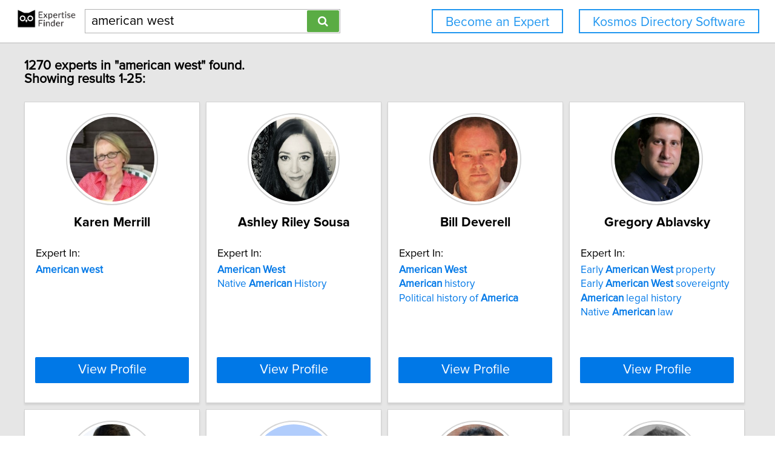

--- FILE ---
content_type: text/html; charset=utf-8
request_url: https://network.expertisefinder.com/search-experts?query=american+west
body_size: 8641
content:

<!DOCTYPE html>
<html lang="en">
<head profile="http://www.w3.org/2005/10/profile">
<link rel="shortcut icon" href="/static/img/expertisefinder.ico"/>
<!--[if IE]>
<meta http-equiv="X-UA-Compatible" content="IE=edge,chrome=1"/>
<![endif]-->
<meta http-equiv="Content-Type" content="text/html; charset=utf-8"/>
<meta name="author" content="Expertise Finder"/>
<meta name="copyright" content="Copyright Expertise Finder"/>

<title>1270 Experts In "american west" &bull; Expertise Finder Network</title>



<meta name="robots" content="INDEX, FOLLOW, NOARCHIVE, NOODP, NOYDIR"/>

<meta name="description" content="Search 30,000 expert sources with subject matter expertise in seconds. Built by and for a journalist. NY Times journalists to freelancers trust our network."/>


<script src="//ajax.googleapis.com/ajax/libs/jquery/2.1.1/jquery.min.js"></script>

<script src="//cdnjs.cloudflare.com/ajax/libs/underscore.js/1.7.0/underscore-min.js"></script>
<script src="/static/js/typeahead.bundle.min.js"></script>
<script src="/static/js/jquery.mark.min.js" charset="UTF-8"></script>
<link rel="stylesheet" href="/static/css/pure-min.css">
<!--[if lte IE 8]>
<link rel="stylesheet" href="/static/css/grids-responsive-old-ie-min.css">
<![endif]-->
<!--[if gt IE 8]><!-->
<link rel="stylesheet" href="/static/css/grids-responsive-min.css">
<!--<![endif]-->
<link href="//maxcdn.bootstrapcdn.com/font-awesome/4.2.0/css/font-awesome.min.css" rel="stylesheet">
<meta name="viewport" content="width=device-width, initial-scale=1">
<style type="text/css">
@charset "utf-8";

@font-face
{
    font-family: 'proxima-reg';
    src: url('/static/fonts/proxima_nova_regular.otf') format('opentype');
}
@font-face
{
    font-family: 'proxima-italic';
    src: url('/static/fonts/proxima_nova_italic.otf') format('opentype');
}
@font-face
{
    font-family: 'proxima-bold';
    src: url('/static/fonts/proxima_nova_bold.otf') format('opentype');
}

*
{
    -webkit-font-smoothing: antialiased;
    -moz-font-smoothing: antialiased;
    padding: 0;
    margin: 0;
    font-family: 'proxima-reg', sans-serif;
}

html, body
{
    height: 100%;
    width: 100%;
    font-size: 100%;
}

html, body, p, div, button, input, select, textarea, .pure-g [class *= "pure-u"]
{
    font-family: 'proxima-reg', sans-serif;
    font-size: 18px;
}

.notxtstyle
{
    text-decoration: none;
}

.bold
{
    font-family: 'proxima-bold', sans-serif;
}

.italic
{
    font-family: 'proxima-italic', sans-serif;
}

.rf
{
    float: right;
}

.lf
{
    float: left;
}

.clear
{
    clear: both;
}

.error
{
    color: red;
}

.blockify 
{
    display: block;
}

.iblockify 
{
    display: inline-block;
}

#globalwrapper
{
    background-color: #E6E6E6;
    min-height: 100%;
    height: auto !important;
    height: 100%;
}

.grayBorderedBox
{
    background-color: white;
    border: 1px solid #d3d3d3;
    -moz-box-shadow: 0 3px 3px rgba(0, 0, 0, 0.09);
    -webkit-box-shadow: 0 3px 3px rgba(0, 0, 0, 0.09);
    box-shadow: 0 3px 3px rgba(0, 0, 0, 0.09);
    border-collapse: separate;
}
</style>
<script async src="https://www.googletagmanager.com/gtag/js?id=UA-54415817-1"></script>
<script>
  window.dataLayer = window.dataLayer || [];
  function gtag(){dataLayer.push(arguments);}
  gtag('js', new Date());

  gtag('config', 'UA-54415817-1');
</script>


<style type="text/css">
#mainHeader
{
    background-color: white; 
    padding: 15px 0; 
    position: fixed; 
    left: 0; 
    right: 0; 
    top: 0; 
    z-index: 1030; 
    border-bottom: 2px solid #d3d3d3;
}

.activeSettingsBtn, .settingsBtn
{
    content: "";
    height: 5px; 
    width: 30px;
    float: left;
    margin: 6px 10px;
    display: inline-block;
    cursor: pointer;
}

.activeSettingsBtn
{
    border-top: 5px solid #0078E7; 
    border-bottom: 15px double #0078E7; 
}

.settingsBtn
{
    border-top: 5px solid black; 
    border-bottom: 15px double black; 
}

#settingsMenu
{
    position: fixed;
    z-index: 2000;
    -webkit-transition: left 0.5s ease-in-out;
    -moz-transition: left 0.5s ease-in-out;
    -o-transition: left 0.5s ease-in-out;
    transition: left 0.5s ease-in-out;
    top: -999px;
    left: -999px;
}

.txt-nav-btn, .icon-nav-btn
{
    margin: 0 1% 0 0;
    float: right;
}

.txt-nav-btn
{
    min-width: 6%;
}

.outline-btn
{
    background-color: white;
    color: #1F96F0;
    border: 2px solid #1F96F0;
    display: inline-block;
    line-height: 40px;
    white-space: nowrap;
    text-align: center;
    cursor: pointer;
    text-decoration: none;
    padding: 0 1em;
    -webkit-transition: background-color 0.3s ease;
    -o-transition: background-color 0.3s ease;
    transition: background-color 0.3s ease;
}

.outline-btn:hover
{
    background-color: #1F96F0;
    color: white;
}

#logoHolder
{
    margin: 0 0 0 2%;
    float: left;
}

#searchholder
{
    width: 33%;
    display: inline-block;
    margin: 0 0 0 1%;
}

nav form 
{
    display: inline-block;
    position: relative;
    width: 100%;
}

nav form input 
{
    outline: none;
}

nav form input[type="text"] 
{
    -moz-box-sizing: border-box;
    -webkit-box-sizing: border-box;
    box-sizing: border-box;
    height: 40px;
    border: 1px solid rgba(0,0,0,0.3);
    width: 100%;
    padding: 3px 65px 3px 10px;
    -webkit-transition: border-color 1s ease; 
    -moz-transition: border-color 1s ease; 
    -o-transition: border-color 1s ease; 
    transition: border-color 1s ease;
}

#searchBtn
{
    -moz-box-sizing: border-box;
    -webkit-box-sizing: border-box;
    box-sizing: border-box;
    height: 36px;
    position: absolute;
    right: 2px;
    top: 2px;
    z-index: 9000;
    background-color: #5AAC44;
}

footer
{
    background-color: white; 
    padding: 15px 2%; 
    margin: 0; 
    border-top: 2px solid #d3d3d3;
}

#orgAddress, #poweredBy
{
    font-size: 15px;
    margin: 0;
    padding: 0;
}

#orgAddress
{
    float: left;
}

#poweredBy
{
    float: right;
    text-align: center;
}

.twitter-typeahead {
    display: block !important;
    position: relative !important;
    padding: 0 !important;
    width: 100%;
}

.typeahead 
{
    background-color: #fff;
    -moz-box-sizing: border-box !important;
    -webkit-box-sizing: border-box !important;
    box-sizing: border-box !important;
    font-size: 1.2em !important;
    min-height: 40px;
    border: 1px solid rgba(0,0,0,0.3);
    width: 100% !important;
    padding: 3px 65px 3px 10px !important;
    -webkit-transition: border-color 1s ease !important; 
    -moz-transition: border-color 1s ease !important; 
    -o-transition: border-color 1s ease !important; 
    transition: border-color 1s ease !important;
    outline: none !important;
}

.tt-menu 
{
    -moz-box-sizing: border-box;
    -webkit-box-sizing: border-box;
    box-sizing: border-box;
    width: 100%;
    margin: 0;
    padding: 0;
    background-color: #fff;
    border: 1px solid rgba(0,0,0,0.3);
    -webkit-box-shadow: 0 5px 10px rgba(0,0,0,0.2);
    -moz-box-shadow: 0 5px 10px rgba(0,0,0,0.2);
    box-shadow: 0 5px 10px rgba(0,0,0,0.2);
}

.tt-suggestion 
{
    padding: 3px 65px 3px 10px;
    font-size: 1.2em;
    line-height: 25px;
    text-align: left;
}

.tt-suggestion:hover 
{
    cursor: pointer;
    color: #fff;
    background-color: #0078E7;
}

.tt-suggestion.tt-cursor 
{
    color: #fff;
    background-color: #0078E7;
}

.tt-suggestion p 
{
    margin: 0;
}

@media only screen and (max-width: 768px) {
    .txt-nav-btn, .icon-nav-btn
    {
        margin: 0 15px 0 0;
    }

    .txt-nav-btn
    {
        width: 140px;
    }

    .icon-nav-btn
    {
        width: 40px;
    }

    #searchholder, #logoHolder
    {
        display: block;
        width: 100%;
    }

    #logoHolder 
    {
        margin: 0 auto 10px auto;
    }

    #logoHolder a
    {
        text-align: center;
    }

    #logoHolder a img 
    {
        margin-top: 0 !important;
    }

    #searchholder > div
    {
        clear: both;
        text-align: center;
    }

    #searchholder form 
    {
        width: 300px;
    }

    #searchholder form input[type="text"] 
    {
        width: 250px;
    }

    footer 
    {
        padding: 15px; 
    }

    #orgAddress, #poweredBy
    {
        display: block;
        width: 100%;
    }

    #orgAddress
    {
        padding: 0 0 30px 0;
    }

    .typeahead 
    {
        background-color: #fff;
        -moz-box-sizing: border-box !important;
        -webkit-box-sizing: border-box !important;
        box-sizing: border-box !important;
        font-size: 1.2em !important;
        min-height: 40px;
        border: 1px solid rgba(0,0,0,0.3);
        width: 250px;
        padding: 3px 65px 3px 10px !important;
        -webkit-transition: border-color 1s ease !important; 
        -moz-transition: border-color 1s ease !important; 
        -o-transition: border-color 1s ease !important; 
        transition: border-color 1s ease !important;
        outline: none !important;
    }
}
</style>

<style type="text/css">
#sresults {
  margin: 0 2%;
  min-width: 750px;
  padding: 0;
}

.sresult {
  width: 240px;
  padding: 0;
  margin-right: 10px;
  margin-bottom: 10px;
  float: left;
  box-sizing: border-box;
}

.sresult:hover {
  border: 1px solid #a3a3a3;
}

.sresultphoto {
  width: 140px;
  border-radius: 100%;
  padding: 4px;
  margin: 1em auto;
  display: block;
  border: 2px solid #d5d5d5;
}

.categories {
  margin: 0.5em 0;
  padding: 0 1em;
  text-align: center;
}

.categories a {
  display: block;
  margin-bottom: 0.3em;
}

.expertise {
  list-style-type: none;
  outline: 0;
  margin: 0.5em 0;
  padding: 0 1em;
}

.expertise li {
  display: block;
  text-align: left;
  margin-bottom: 0.3em;
}

.viewprofile {
  background-color: #0078E7;
  width: 88%;
  margin: 0.5em auto 1em auto;
  display: block;
  box-sizing: border-box;
  color: white;
  font-size: 1.2em;
}

.linkify {
  color: #0078E7;
}

.linkify:hover {
  text-decoration: underline;
}

.hidify {
  display: none;
}

#desktop_paginate {
    padding: 1.2em 0; 
    font-size: 1.2em; 
    margin: 0; 
    width: 100%; 
    text-align: center;
}

#desktop_paginate a {
    text-decoration: none;
    display: inline-block;
    margin: 0 1em;
}

@media only screen and (max-width: 768px) {
    #sresults {
        width: 300px;
        min-width: 300px;
        margin: 0 auto;
    }

    .sresult {
        width: 100%;
        float: none;
        margin: 0 0 10px 0;
    }
}
</style>

</head>
<body>
<div id="globalwrapper">

<nav id="mainHeader">
<div id="logoHolder">
<a href="https://expertisefinder.com/" class="blockify" style="height: 40px;">
<img src="/static/img/expertise_finder_logo.png" alt="Link to expertisefinder.com" style="height: 50px; margin-top: -10px;"/>
</a>
</div>
<div id="searchholder">
<div id="headerSearchGroup">
<form method="get" action="/searchexperts">
<input type="text" id="mainSearchBar" class="typeahead" name="query" placeholder="Name or Expertise" value="american west">
<button id="searchBtn" type="submit" class="pure-button pure-button-primary"><span class="fa fa-search"></span></button>
</form>
<div class="clear"></div>
</div>
</div>
<script type="text/javascript">
var search_button = $('#searchBtn');
var search_box = $('#searchholder form input');
search_box.css('padding-right', search_button.outerWidth() + 20 + 'px');
search_box.focus(function () {$('#searchholder form input').css('border-color', '#0078E7')});
search_box.focusout(function () {$('#searchholder form input').css('border-color', 'rgba(0,0,0,0.3)')});

var buttonsHTML = '<a class="js-added outline-btn txt-nav-btn" style="margin: 0 2% 0 0; font-size: 1.18em; float: right;" href="https://expertisefinder.com/kosmos-directory-software/">Kosmos Directory Software</a><a class="js-added outline-btn txt-nav-btn" style="margin: 0 2% 0 0; font-size: 1.18em; float: right;" href="https://expertisefinder.com/become-an-expert/">Become an Expert</a>';

var buttonsHTMLmobile = '';

var insertHeader = function () {
    var vw = Math.max(document.documentElement.clientWidth, window.innerWidth || 0);
    var vh = Math.max(document.documentElement.clientHeight, window.innerHeight || 0);

    if ($('.js-added').length)
        $('.js-added').remove();

    if (vw > 768)
    {
        $('#mainHeader').append(buttonsHTML);
        var nav_buttons = $('.txt-nav-btn');
        nav_buttons.css('box-sizing', 'border-box');
        nav_buttons.css('height', search_box.outerHeight() + "px");

        $('#mainHeader').css("margin-bottom", "1em");
    }
    else
    {
        $('#mainHeader').append(buttonsHTMLmobile);

        $('#mainHeader').css("margin-bottom", "1em");
    }
};

insertHeader();
$(window).resize(function(){insertHeader()});

var hideLogoOnScroll = function () {
    var vw = Math.max(document.documentElement.clientWidth, window.innerWidth || 0);

    if (vw < 768)
    {
        if ($("body").scrollTop() > 0 || $("html").scrollTop() > 0)
        {
            $('#logoHolder').remove();
        }
        else
        {
            if ($('#logoHolder').length === 0) 
            {
                $('#mainHeader').prepend('<div id="logoHolder"><a href="https://expertisefinder.com/" class="blockify" style="height: 40px;"><img src="/static/img/expertise_finder_logo.png" alt="Link to expertisefinder.com" style="height: 50px;"/></a></div>');
            }
        }
    }
    else
    {
        if ($('#logoHolder').length === 0) 
        {
            $('#mainHeader').prepend('<div id="logoHolder"><a href="https://expertisefinder.com/" class="blockify" style="height: 40px;"><img src="/static/img/expertise_finder_logo.png" alt="Link to expertisefinder.com" style="height: 50px; margin-top: -10px;"/></a></div>');
        }
    }
};

$(window).resize(hideLogoOnScroll);
$(window).scroll(hideLogoOnScroll);
</script>
</nav>

<div id="pushedContainer">

<div id="sresults">

<h1 id="num_results_notice" style="padding: 1.2em 0; font-size: 1.2em; margin: 0;">1270 experts in "american west" found.<br/>Showing results 1-25:</h1>

<div class="grayBorderedBox sresult" id="karen-merrill">
<img class="sresultphoto" src="https://network.expertisefinder.com/expert-profile-photo/karen-merrill" alt="Profile photo of Karen Merrill, expert at Williams College"/>
<div class="categories">
<p class="bold" style="text-align: center; margin: 0.3em 0 0.3em 0; padding: 0 1em; font-size: 1.2em;">Karen Merrill</p>
</div>

<div class="shadedSection">
<p style="text-align: left; padding: 0 1em; margin: 0; font-size: 1em;">
Expert In:
</p>
<ul class="expertise">

<li>
<a class="notxtstyle linkify" style="font-size: 0.95em;" href="/search-experts?query=American%20west"><strong>American</strong>&#32;<strong>west</strong></a>
</li>

</ul>
</div>

<a class="pure-button viewprofile" href="/experts/karen-merrill">View Profile</a>
</div>

<div class="grayBorderedBox sresult" id="ashley-sousa">
<img class="sresultphoto" src="https://network.expertisefinder.com/expert-profile-photo/ashley-sousa" alt="Profile photo of Ashley Riley Sousa, expert at Middle Tennessee State University"/>
<div class="categories">
<p class="bold" style="text-align: center; margin: 0.3em 0 0.3em 0; padding: 0 1em; font-size: 1.2em;">Ashley Riley Sousa</p>
</div>

<div class="shadedSection">
<p style="text-align: left; padding: 0 1em; margin: 0; font-size: 1em;">
Expert In:
</p>
<ul class="expertise">

<li>
<a class="notxtstyle linkify" style="font-size: 0.95em;" href="/search-experts?query=American%20West"><strong>American</strong>&#32;<strong>West</strong></a>
</li>

<li>
<a class="notxtstyle linkify" style="font-size: 0.95em;" href="/search-experts?query=Native%20American%20History">Native&#32;<strong>American</strong>&#32;History</a>
</li>

</ul>
</div>

<a class="pure-button viewprofile" href="/experts/ashley-sousa">View Profile</a>
</div>

<div class="grayBorderedBox sresult" id="bill-deverell">
<img class="sresultphoto" src="https://network.expertisefinder.com/expert-profile-photo/bill-deverell" alt="Profile photo of Bill Deverell, expert at University of Southern California"/>
<div class="categories">
<p class="bold" style="text-align: center; margin: 0.3em 0 0.3em 0; padding: 0 1em; font-size: 1.2em;">Bill Deverell</p>
</div>

<div class="shadedSection">
<p style="text-align: left; padding: 0 1em; margin: 0; font-size: 1em;">
Expert In:
</p>
<ul class="expertise">

<li>
<a class="notxtstyle linkify" style="font-size: 0.95em;" href="/search-experts?query=American%20West"><strong>American</strong>&#32;<strong>West</strong></a>
</li>

<li>
<a class="notxtstyle linkify" style="font-size: 0.95em;" href="/search-experts?query=American%20history"><strong>American</strong>&#32;history</a>
</li>

<li>
<a class="notxtstyle linkify" style="font-size: 0.95em;" href="/search-experts?query=Political%20history%20of%20America">Political&#32;history&#32;of&#32;<strong>America</strong></a>
</li>

</ul>
</div>

<a class="pure-button viewprofile" href="/experts/bill-deverell">View Profile</a>
</div>

<div class="grayBorderedBox sresult" id="gregory-ablavsky">
<img class="sresultphoto" src="https://network.expertisefinder.com/expert-profile-photo/gregory-ablavsky" alt="Profile photo of Gregory Ablavsky, expert at Stanford University"/>
<div class="categories">
<p class="bold" style="text-align: center; margin: 0.3em 0 0.3em 0; padding: 0 1em; font-size: 1.2em;">Gregory Ablavsky</p>
</div>

<div class="shadedSection">
<p style="text-align: left; padding: 0 1em; margin: 0; font-size: 1em;">
Expert In:
</p>
<ul class="expertise">

<li>
<a class="notxtstyle linkify" style="font-size: 0.95em;" href="/search-experts?query=Early%20American%20West%20property">Early&#32;<strong>American</strong>&#32;<strong>West</strong>&#32;property</a>
</li>

<li>
<a class="notxtstyle linkify" style="font-size: 0.95em;" href="/search-experts?query=Early%20American%20West%20sovereignty">Early&#32;<strong>American</strong>&#32;<strong>West</strong>&#32;sovereignty</a>
</li>

<li>
<a class="notxtstyle linkify" style="font-size: 0.95em;" href="/search-experts?query=American%20legal%20history"><strong>American</strong>&#32;legal&#32;history</a>
</li>

<li>
<a class="notxtstyle linkify" style="font-size: 0.95em;" href="/search-experts?query=Native%20American%20law">Native&#32;<strong>American</strong>&#32;law</a>
</li>

</ul>
</div>

<a class="pure-button viewprofile" href="/experts/gregory-ablavsky">View Profile</a>
</div>

<div class="grayBorderedBox sresult" id="william-handley">
<img class="sresultphoto" src="https://network.expertisefinder.com/expert-profile-photo/william-handley" alt="Profile photo of William R. Handley, expert at University of Southern California"/>
<div class="categories">
<p class="bold" style="text-align: center; margin: 0.3em 0 0.3em 0; padding: 0 1em; font-size: 1.2em;">William R. Handley</p>
</div>

<div class="shadedSection">
<p style="text-align: left; padding: 0 1em; margin: 0; font-size: 1em;">
Expert In:
</p>
<ul class="expertise">

<li>
<a class="notxtstyle linkify" style="font-size: 0.95em;" href="/search-experts?query=Literature%20and%20culture%20of%20the%20American%20West">Literature&#32;and&#32;culture&#32;of&#32;the&#32;<strong>American</strong>&#32;<strong>West</strong></a>
</li>

<li>
<a class="notxtstyle linkify" style="font-size: 0.95em;" href="/search-experts?query=Literature%20of%20California">Literature of California</a>
</li>

<li>
<a class="notxtstyle linkify" style="font-size: 0.95em;" href="/search-experts?query=Modernism">Modernism</a>
</li>

<li>
<a class="notxtstyle linkify" style="font-size: 0.95em;" href="/search-experts?query=Virginia%20Woolf">Virginia Woolf</a>
</li>

</ul>
</div>

<a class="pure-button viewprofile" href="/experts/william-handley">View Profile</a>
</div>

<div class="grayBorderedBox sresult" id="richard-white">
<img class="sresultphoto" src="https://network.expertisefinder.com/expert-profile-photo/richard-white" alt="Default profile photo"/>
<div class="categories">
<p class="bold" style="text-align: center; margin: 0.3em 0 0.3em 0; padding: 0 1em; font-size: 1.2em;">Richard White</p>
</div>

<div class="shadedSection">
<p style="text-align: left; padding: 0 1em; margin: 0; font-size: 1em;">
Expert In:
</p>
<ul class="expertise">

<li>
<a class="notxtstyle linkify" style="font-size: 0.95em;" href="/search-experts?query=American%20West%20history"><strong>American</strong>&#32;<strong>West</strong>&#32;history</a>
</li>

<li>
<a class="notxtstyle linkify" style="font-size: 0.95em;" href="/search-experts?query=Native%20American%20history">Native&#32;<strong>American</strong>&#32;history</a>
</li>

<li>
<a class="notxtstyle linkify" style="font-size: 0.95em;" href="/search-experts?query=Environmental%20history">Environmental history</a>
</li>

<li>
<a class="notxtstyle linkify" style="font-size: 0.95em;" href="/search-experts?query=History%20and%20memory">History and memory</a>
</li>

</ul>
</div>

<a class="pure-button viewprofile" href="/experts/richard-white">View Profile</a>
</div>

<div class="grayBorderedBox sresult" id="rosina-lozano">
<img class="sresultphoto" src="https://network.expertisefinder.com/expert-profile-photo/rosina-lozano" alt="Profile photo of Rosina Lozano, expert at Princeton University"/>
<div class="categories">
<p class="bold" style="text-align: center; margin: 0.3em 0 0.3em 0; padding: 0 1em; font-size: 1.2em;">Rosina Lozano</p>
</div>

<div class="shadedSection">
<p style="text-align: left; padding: 0 1em; margin: 0; font-size: 1em;">
Expert In:
</p>
<ul class="expertise">

<li>
<a class="notxtstyle linkify" style="font-size: 0.95em;" href="/search-experts?query=American%20West%20history"><strong>American</strong>&#32;<strong>West</strong>&#32;history</a>
</li>

<li>
<a class="notxtstyle linkify" style="font-size: 0.95em;" href="/search-experts?query=Mexican%20American%20history">Mexican&#32;<strong>American</strong>&#32;history</a>
</li>

<li>
<a class="notxtstyle linkify" style="font-size: 0.95em;" href="/search-experts?query=US%20history"><strong>US</strong>&#32;history</a>
</li>

<li>
<a class="notxtstyle linkify" style="font-size: 0.95em;" href="/search-experts?query=Latino%20history">Latino history</a>
</li>

</ul>
</div>

<a class="pure-button viewprofile" href="/experts/rosina-lozano">View Profile</a>
</div>

<div class="grayBorderedBox sresult" id="george-sanchez">
<img class="sresultphoto" src="https://network.expertisefinder.com/expert-profile-photo/george-sanchez" alt="Profile photo of George J. Sanchez, expert at University of Southern California"/>
<div class="categories">
<p class="bold" style="text-align: center; margin: 0.3em 0 0.3em 0; padding: 0 1em; font-size: 1.2em;">George J. Sanchez</p>
</div>

<div class="shadedSection">
<p style="text-align: left; padding: 0 1em; margin: 0; font-size: 1em;">
Expert In:
</p>
<ul class="expertise">

<li>
<a class="notxtstyle linkify" style="font-size: 0.95em;" href="/search-experts?query=History%20of%20the%20American%20West">History&#32;of&#32;the&#32;<strong>American</strong>&#32;<strong>West</strong></a>
</li>

<li>
<a class="notxtstyle linkify" style="font-size: 0.95em;" href="/search-experts?query=History%20of%20the%20Mexican%20American">History&#32;of&#32;the&#32;Mexican&#32;<strong>American</strong></a>
</li>

<li>
<a class="notxtstyle linkify" style="font-size: 0.95em;" href="/search-experts?query=History%20of%20Los%20Angeles">History of Los Angeles</a>
</li>

<li>
<a class="notxtstyle linkify" style="font-size: 0.95em;" href="/search-experts?query=Secession%20history">Secession history</a>
</li>

</ul>
</div>

<a class="pure-button viewprofile" href="/experts/george-sanchez">View Profile</a>
</div>

<div class="grayBorderedBox sresult" id="martha-sandweiss">
<img class="sresultphoto" src="https://network.expertisefinder.com/expert-profile-photo/martha-sandweiss" alt="Profile photo of Martha A. Sandweiss, expert at Princeton University"/>
<div class="categories">
<p class="bold" style="text-align: center; margin: 0.3em 0 0.3em 0; padding: 0 1em; font-size: 1.2em;">Martha A. Sandweiss</p>
</div>

<div class="shadedSection">
<p style="text-align: left; padding: 0 1em; margin: 0; font-size: 1em;">
Expert In:
</p>
<ul class="expertise">

<li>
<a class="notxtstyle linkify" style="font-size: 0.95em;" href="/search-experts?query=History%20of%20the%20American%20West">History&#32;of&#32;the&#32;<strong>American</strong>&#32;<strong>West</strong></a>
</li>

<li>
<a class="notxtstyle linkify" style="font-size: 0.95em;" href="/search-experts?query=American%20history"><strong>American</strong>&#32;history</a>
</li>

<li>
<a class="notxtstyle linkify" style="font-size: 0.95em;" href="/search-experts?query=U.S.%2019th%20century%20history"><strong>U&#46;S&#46;</strong>&#32;19th&#32;century&#32;history</a>
</li>

<li>
<a class="notxtstyle linkify" style="font-size: 0.95em;" href="/search-experts?query=Photography">Photography</a>
</li>

</ul>
</div>

<a class="pure-button viewprofile" href="/experts/martha-sandweiss">View Profile</a>
</div>

<div class="grayBorderedBox sresult" id="thomas-gustafson">
<img class="sresultphoto" src="https://network.expertisefinder.com/expert-profile-photo/thomas-gustafson" alt="Profile photo of Thomas Gustafson, expert at University of Southern California"/>
<div class="categories">
<p class="bold" style="text-align: center; margin: 0.3em 0 0.3em 0; padding: 0 1em; font-size: 1.2em;">Thomas Gustafson</p>
</div>

<div class="shadedSection">
<p style="text-align: left; padding: 0 1em; margin: 0; font-size: 1em;">
Expert In:
</p>
<ul class="expertise">

<li>
<a class="notxtstyle linkify" style="font-size: 0.95em;" href="/search-experts?query=Literature%20of%20the%20American%20West">Literature&#32;of&#32;the&#32;<strong>American</strong>&#32;<strong>West</strong></a>
</li>

<li>
<a class="notxtstyle linkify" style="font-size: 0.95em;" href="/search-experts?query=19th%20century%20American%20literature">19th&#32;century&#32;<strong>American</strong>&#32;literature</a>
</li>

<li>
<a class="notxtstyle linkify" style="font-size: 0.95em;" href="/search-experts?query=American%20literature"><strong>American</strong>&#32;literature</a>
</li>

<li>
<a class="notxtstyle linkify" style="font-size: 0.95em;" href="/search-experts?query=American%20political%20discourse"><strong>American</strong>&#32;political&#32;discourse</a>
</li>

</ul>
</div>

<a class="pure-button viewprofile" href="/experts/thomas-gustafson">View Profile</a>
</div>

<div class="grayBorderedBox sresult" id="percival-everett">
<img class="sresultphoto" src="https://network.expertisefinder.com/expert-profile-photo/percival-everett" alt="Profile photo of Percival Everett, expert at University of Southern California"/>
<div class="categories">
<p class="bold" style="text-align: center; margin: 0.3em 0 0.3em 0; padding: 0 1em; font-size: 1.2em;">Percival Everett</p>
</div>

<div class="shadedSection">
<p style="text-align: left; padding: 0 1em; margin: 0; font-size: 1em;">
Expert In:
</p>
<ul class="expertise">

<li>
<a class="notxtstyle linkify" style="font-size: 0.95em;" href="/search-experts?query=Literature%20and%20culture%20of%20contemporary%20American%20West">Literature&#32;and&#32;culture&#32;of&#32;contemporary&#32;<strong>American</strong>&#32;<strong>West</strong></a>
</li>

<li>
<a class="notxtstyle linkify" style="font-size: 0.95em;" href="/search-experts?query=Fictional%20and%20non-fictional%20writing">Fictional and non-fictional writing</a>
</li>

<li>
<a class="notxtstyle linkify" style="font-size: 0.95em;" href="/search-experts?query=Literary%20theory">Literary theory</a>
</li>

<li>
<a class="notxtstyle linkify" style="font-size: 0.95em;" href="/search-experts?query=Race%20and%20the%20publishing%20industry">Race and the publishing industry</a>
</li>

</ul>
</div>

<a class="pure-button viewprofile" href="/experts/percival-everett">View Profile</a>
</div>

<div class="grayBorderedBox sresult" id="joshua-specht">
<img class="sresultphoto" src="https://network.expertisefinder.com/expert-profile-photo/joshua-specht" alt="Profile photo of Joshua Specht, expert at University of Notre Dame"/>
<div class="categories">
<p class="bold" style="text-align: center; margin: 0.3em 0 0.3em 0; padding: 0 1em; font-size: 1.2em;">Joshua Specht</p>
</div>

<div class="shadedSection">
<p style="text-align: left; padding: 0 1em; margin: 0; font-size: 1em;">
Expert In:
</p>
<ul class="expertise">

<li>
<a class="notxtstyle linkify" style="font-size: 0.95em;" href="/search-experts?query=Settlement%20of%20American%20West">Settlement&#32;of&#32;<strong>American</strong>&#32;<strong>West</strong></a>
</li>

<li>
<a class="notxtstyle linkify" style="font-size: 0.95em;" href="/search-experts?query=History%20of%20American%20business">History&#32;of&#32;<strong>American</strong>&#32;business</a>
</li>

<li>
<a class="notxtstyle linkify" style="font-size: 0.95em;" href="/search-experts?query=History%20of%20meat%20in%20U.S.">History&#32;of&#32;meat&#32;in&#32;<strong>U&#46;S&#46;</strong></a>
</li>

<li>
<a class="notxtstyle linkify" style="font-size: 0.95em;" href="/search-experts?query=History%20of%20American%20capitalism">History&#32;of&#32;<strong>American</strong>&#32;capitalism</a>
</li>

</ul>
</div>

<a class="pure-button viewprofile" href="/experts/joshua-specht">View Profile</a>
</div>

<div class="grayBorderedBox sresult" id="chad-wriglesworth">
<img class="sresultphoto" src="https://network.expertisefinder.com/expert-profile-photo/chad-wriglesworth" alt="Profile photo of Chad Wriglesworth, expert at University of Waterloo"/>
<div class="categories">
<p class="bold" style="text-align: center; margin: 0.3em 0 0.3em 0; padding: 0 1em; font-size: 1.2em;">Chad Wriglesworth</p>
</div>

<div class="shadedSection">
<p style="text-align: left; padding: 0 1em; margin: 0; font-size: 1em;">
Expert In:
</p>
<ul class="expertise">

<li>
<a class="notxtstyle linkify" style="font-size: 0.95em;" href="/search-experts?query=Literature%20and%20the%20American%20West">Literature&#32;and&#32;the&#32;<strong>American</strong>&#32;<strong>West</strong></a>
</li>

<li>
<a class="notxtstyle linkify" style="font-size: 0.95em;" href="/search-experts?query=20th%20century%20American%20literature">20th&#32;century&#32;<strong>American</strong>&#32;literature</a>
</li>

<li>
<a class="notxtstyle linkify" style="font-size: 0.95em;" href="/search-experts?query=21st%20century%20American%20literature">21st&#32;century&#32;<strong>American</strong>&#32;literature</a>
</li>

<li>
<a class="notxtstyle linkify" style="font-size: 0.95em;" href="/search-experts?query=Native%20American%20literature">Native&#32;<strong>American</strong>&#32;literature</a>
</li>

</ul>
</div>

<a class="pure-button viewprofile" href="/experts/chad-wriglesworth">View Profile</a>
</div>

<div class="grayBorderedBox sresult" id="brenden-w-rensink">
<img class="sresultphoto" src="https://network.expertisefinder.com/expert-profile-photo/brenden-w-rensink" alt="Profile photo of Brenden W. Rensink"/>
<div class="categories">
<p class="bold" style="text-align: center; margin: 0.3em 0 0.3em 0; padding: 0 1em; font-size: 1.2em;">Brenden W. Rensink</p>
</div>

<div class="shadedSection">
<p style="text-align: left; padding: 0 1em; margin: 0; font-size: 1em;">
Expert In:
</p>
<ul class="expertise">

<li>
<a class="notxtstyle linkify" style="font-size: 0.95em;" href="/search-experts?query=American%20West"><strong>American</strong>&#32;<strong>West</strong></a>
</li>

<li>
<a class="notxtstyle linkify" style="font-size: 0.95em;" href="/search-experts?query=History%20of%20Western%20American%20wilderness">History&#32;of&#32;Western&#32;<strong>American</strong>&#32;wilderness</a>
</li>

<li>
<a class="notxtstyle linkify" style="font-size: 0.95em;" href="/search-experts?query=Native%20American%20history">Native&#32;<strong>American</strong>&#32;history</a>
</li>

<li>
<a class="notxtstyle linkify" style="font-size: 0.95em;" href="/search-experts?query=Borderlands">Borderlands</a>
</li>

</ul>
</div>

<a class="pure-button viewprofile" href="/experts/brenden-w-rensink">View Profile</a>
</div>

<div class="grayBorderedBox sresult" id="annie-gilbert-coleman">
<img class="sresultphoto" src="https://network.expertisefinder.com/expert-profile-photo/annie-gilbert-coleman" alt="Profile photo of Annie Gilbert Coleman, expert at University of Notre Dame"/>
<div class="categories">
<p class="bold" style="text-align: center; margin: 0.3em 0 0.3em 0; padding: 0 1em; font-size: 1.2em;">Annie Gilbert Coleman</p>
</div>

<div class="shadedSection">
<p style="text-align: left; padding: 0 1em; margin: 0; font-size: 1em;">
Expert In:
</p>
<ul class="expertise">

<li>
<a class="notxtstyle linkify" style="font-size: 0.95em;" href="/search-experts?query=American%20West%20outdoor%20recreation"><strong>American</strong>&#32;<strong>West</strong>&#32;outdoor&#32;recreation</a>
</li>

<li>
<a class="notxtstyle linkify" style="font-size: 0.95em;" href="/search-experts?query=American%20West%20tourism"><strong>American</strong>&#32;<strong>West</strong>&#32;tourism</a>
</li>

<li>
<a class="notxtstyle linkify" style="font-size: 0.95em;" href="/search-experts?query=American%20leisure"><strong>American</strong>&#32;leisure</a>
</li>

<li>
<a class="notxtstyle linkify" style="font-size: 0.95em;" href="/search-experts?query=American%20ski%20industry"><strong>American</strong>&#32;ski&#32;industry</a>
</li>

</ul>
</div>

<a class="pure-button viewprofile" href="/experts/annie-gilbert-coleman">View Profile</a>
</div>

<div class="grayBorderedBox sresult" id="richard-fox">
<img class="sresultphoto" src="https://network.expertisefinder.com/expert-profile-photo/richard-fox" alt="Profile photo of Richard Wightman Fox, expert at University of Southern California"/>
<div class="categories">
<p class="bold" style="text-align: center; margin: 0.3em 0 0.3em 0; padding: 0 1em; font-size: 1.2em;">Richard Wightman Fox</p>
</div>

<div class="shadedSection">
<p style="text-align: left; padding: 0 1em; margin: 0; font-size: 1em;">
Expert In:
</p>
<ul class="expertise">

<li>
<a class="notxtstyle linkify" style="font-size: 0.95em;" href="/search-experts?query=Multiculturalism%20and%20the%20American%20West">Multiculturalism&#32;and&#32;the&#32;<strong>American</strong>&#32;<strong>West</strong></a>
</li>

<li>
<a class="notxtstyle linkify" style="font-size: 0.95em;" href="/search-experts?query=History%20of%20religious%20and%20secular%20life%20in%20the%20U.S.">History&#32;of&#32;religious&#32;and&#32;secular&#32;life&#32;in&#32;the&#32;<strong>U&#46;S&#46;</strong></a>
</li>

<li>
<a class="notxtstyle linkify" style="font-size: 0.95em;" href="/search-experts?query=Christianity%20and%20the%20consumer%20culture">Christianity and the consumer culture</a>
</li>

<li>
<a class="notxtstyle linkify" style="font-size: 0.95em;" href="/search-experts?query=Ethnicity%20and%20religious%20experience">Ethnicity and religious experience</a>
</li>

</ul>
</div>

<a class="pure-button viewprofile" href="/experts/richard-fox">View Profile</a>
</div>

<div class="grayBorderedBox sresult" id="herb-ruffin">
<img class="sresultphoto" src="https://network.expertisefinder.com/expert-profile-photo/herb-ruffin" alt="Profile photo of Herb Ruffin, expert at Syracuse University"/>
<div class="categories">
<p class="bold" style="text-align: center; margin: 0.3em 0 0.3em 0; padding: 0 1em; font-size: 1.2em;">Herb Ruffin</p>
</div>

<div class="shadedSection">
<p style="text-align: left; padding: 0 1em; margin: 0; font-size: 1em;">
Expert In:
</p>
<ul class="expertise">

<li>
<a class="notxtstyle linkify" style="font-size: 0.95em;" href="/search-experts?query=Black%20suburbanization%20in%20American%20West">Black&#32;suburbanization&#32;in&#32;<strong>American</strong>&#32;<strong>West</strong></a>
</li>

<li>
<a class="notxtstyle linkify" style="font-size: 0.95em;" href="/search-experts?query=African%20American%20history">African&#32;<strong>American</strong>&#32;history</a>
</li>

<li>
<a class="notxtstyle linkify" style="font-size: 0.95em;" href="/search-experts?query=African%20American%20in%20San%20Antonio">African&#32;<strong>American</strong>&#32;in&#32;San&#32;Antonio</a>
</li>

<li>
<a class="notxtstyle linkify" style="font-size: 0.95em;" href="/search-experts?query=US%20social%20history"><strong>US</strong>&#32;social&#32;history</a>
</li>

</ul>
</div>

<a class="pure-button viewprofile" href="/experts/herb-ruffin">View Profile</a>
</div>

<div class="grayBorderedBox sresult" id="bill-celis">
<img class="sresultphoto" src="https://network.expertisefinder.com/expert-profile-photo/bill-celis" alt="Profile photo of Bill Celis, expert at University of Southern California"/>
<div class="categories">
<p class="bold" style="text-align: center; margin: 0.3em 0 0.3em 0; padding: 0 1em; font-size: 1.2em;">Bill Celis</p>
</div>

<div class="shadedSection">
<p style="text-align: left; padding: 0 1em; margin: 0; font-size: 1em;">
Expert In:
</p>
<ul class="expertise">

<li>
<a class="notxtstyle linkify" style="font-size: 0.95em;" href="/search-experts?query=Urban%20migration%20in%20the%20American%20West">Urban&#32;migration&#32;in&#32;the&#32;<strong>American</strong>&#32;<strong>West</strong></a>
</li>

<li>
<a class="notxtstyle linkify" style="font-size: 0.95em;" href="/search-experts?query=American%20media%20history"><strong>American</strong>&#32;media&#32;history</a>
</li>

<li>
<a class="notxtstyle linkify" style="font-size: 0.95em;" href="/search-experts?query=K-12%20education%20in%20America">K&#45;12&#32;education&#32;in&#32;<strong>America</strong></a>
</li>

<li>
<a class="notxtstyle linkify" style="font-size: 0.95em;" href="/search-experts?query=Civil%20rights%20and%20immigrant%20rights">Civil rights and immigrant rights</a>
</li>

</ul>
</div>

<a class="pure-button viewprofile" href="/experts/bill-celis">View Profile</a>
</div>

<div class="grayBorderedBox sresult" id="david-bateman">
<img class="sresultphoto" src="https://network.expertisefinder.com/expert-profile-photo/david-bateman" alt="Profile photo of David Bateman, expert at Cornell University"/>
<div class="categories">
<p class="bold" style="text-align: center; margin: 0.3em 0 0.3em 0; padding: 0 1em; font-size: 1.2em;">David Bateman</p>
</div>

<div class="shadedSection">
<p style="text-align: left; padding: 0 1em; margin: 0; font-size: 1em;">
Expert In:
</p>
<ul class="expertise">

<li>
<a class="notxtstyle linkify" style="font-size: 0.95em;" href="/search-experts?query=US%20Congress"><strong>US</strong>&#32;Congress</a>
</li>

<li>
<a class="notxtstyle linkify" style="font-size: 0.95em;" href="/search-experts?query=US%20state%20referenda"><strong>US</strong>&#32;state&#32;referenda</a>
</li>

<li>
<a class="notxtstyle linkify" style="font-size: 0.95em;" href="/search-experts?query=US%20state%20referendums"><strong>US</strong>&#32;state&#32;referendums</a>
</li>

<li>
<a class="notxtstyle linkify" style="font-size: 0.95em;" href="/search-experts?query=American%20constitutionalisms">American constitutionalisms</a>
</li>

</ul>
</div>

<a class="pure-button viewprofile" href="/experts/david-bateman">View Profile</a>
</div>

<div class="grayBorderedBox sresult" id="eric-hershberg">
<img class="sresultphoto" src="https://network.expertisefinder.com/expert-profile-photo/eric-hershberg" alt="Profile photo of Eric Hershberg, expert at American University"/>
<div class="categories">
<p class="bold" style="text-align: center; margin: 0.3em 0 0.3em 0; padding: 0 1em; font-size: 1.2em;">Eric Hershberg</p>
</div>

<div class="shadedSection">
<p style="text-align: left; padding: 0 1em; margin: 0; font-size: 1em;">
Expert In:
</p>
<ul class="expertise">

<li>
<a class="notxtstyle linkify" style="font-size: 0.95em;" href="/search-experts?query=Central%20America">Central&#32;<strong>America</strong></a>
</li>

<li>
<a class="notxtstyle linkify" style="font-size: 0.95em;" href="/search-experts?query=Latin%20America">Latin&#32;<strong>America</strong></a>
</li>

<li>
<a class="notxtstyle linkify" style="font-size: 0.95em;" href="/search-experts?query=US%20Latin%20America%20policy"><strong>US</strong>&#32;Latin&#32;<strong>America</strong>&#32;policy</a>
</li>

<li>
<a class="notxtstyle linkify" style="font-size: 0.95em;" href="/search-experts?query=Cuba">Cuba</a>
</li>

</ul>
</div>

<a class="pure-button viewprofile" href="/experts/eric-hershberg">View Profile</a>
</div>

<div class="grayBorderedBox sresult" id="jonathan-gienapp">
<img class="sresultphoto" src="https://network.expertisefinder.com/expert-profile-photo/jonathan-gienapp" alt="Default profile photo"/>
<div class="categories">
<p class="bold" style="text-align: center; margin: 0.3em 0 0.3em 0; padding: 0 1em; font-size: 1.2em;">Jonathan Gienapp</p>
</div>

<div class="shadedSection">
<p style="text-align: left; padding: 0 1em; margin: 0; font-size: 1em;">
Expert In:
</p>
<ul class="expertise">

<li>
<a class="notxtstyle linkify" style="font-size: 0.95em;" href="/search-experts?query=Early%20republican%20America">Early&#32;republican&#32;<strong>America</strong></a>
</li>

<li>
<a class="notxtstyle linkify" style="font-size: 0.95em;" href="/search-experts?query=Revolutionary%20America">Revolutionary&#32;<strong>America</strong></a>
</li>

<li>
<a class="notxtstyle linkify" style="font-size: 0.95em;" href="/search-experts?query=US%20constitutionalism"><strong>US</strong>&#32;constitutionalism</a>
</li>

<li>
<a class="notxtstyle linkify" style="font-size: 0.95em;" href="/search-experts?query=Constitutional%20interpretation%20at%20US%20founding">Constitutional interpretation at US founding</a>
</li>

</ul>
</div>

<a class="pure-button viewprofile" href="/experts/jonathan-gienapp">View Profile</a>
</div>

<div class="grayBorderedBox sresult" id="gary-hoppenstand">
<img class="sresultphoto" src="https://network.expertisefinder.com/expert-profile-photo/gary-hoppenstand" alt="Profile photo of Gary Hoppenstand, expert at Michigan State University"/>
<div class="categories">
<p class="bold" style="text-align: center; margin: 0.3em 0 0.3em 0; padding: 0 1em; font-size: 1.2em;">Gary Hoppenstand</p>
</div>

<div class="shadedSection">
<p style="text-align: left; padding: 0 1em; margin: 0; font-size: 1em;">
Expert In:
</p>
<ul class="expertise">

<li>
<a class="notxtstyle linkify" style="font-size: 0.95em;" href="/search-experts?query=American%20film"><strong>American</strong>&#32;film</a>
</li>

<li>
<a class="notxtstyle linkify" style="font-size: 0.95em;" href="/search-experts?query=American%20popular%20culture"><strong>American</strong>&#32;popular&#32;culture</a>
</li>

<li>
<a class="notxtstyle linkify" style="font-size: 0.95em;" href="/search-experts?query=American%20studies"><strong>American</strong>&#32;studies</a>
</li>

</ul>
</div>

<a class="pure-button viewprofile" href="/experts/gary-hoppenstand">View Profile</a>
</div>

<div class="grayBorderedBox sresult" id="farah-griffin">
<img class="sresultphoto" src="https://network.expertisefinder.com/expert-profile-photo/farah-griffin" alt="Profile photo of Farah Jasmine Griffin, expert at Columbia University"/>
<div class="categories">
<p class="bold" style="text-align: center; margin: 0.3em 0 0.3em 0; padding: 0 1em; font-size: 1.2em;">Farah Jasmine Griffin</p>
</div>

<div class="shadedSection">
<p style="text-align: left; padding: 0 1em; margin: 0; font-size: 1em;">
Expert In:
</p>
<ul class="expertise">

<li>
<a class="notxtstyle linkify" style="font-size: 0.95em;" href="/search-experts?query=African%20American%20history">African&#32;<strong>American</strong>&#32;history</a>
</li>

<li>
<a class="notxtstyle linkify" style="font-size: 0.95em;" href="/search-experts?query=African%20American%20literature">African&#32;<strong>American</strong>&#32;literature</a>
</li>

<li>
<a class="notxtstyle linkify" style="font-size: 0.95em;" href="/search-experts?query=African%20American%20music">African&#32;<strong>American</strong>&#32;music</a>
</li>

<li>
<a class="notxtstyle linkify" style="font-size: 0.95em;" href="/search-experts?query=African%20American%20migration">African American migration</a>
</li>

</ul>
</div>

<a class="pure-button viewprofile" href="/experts/farah-griffin">View Profile</a>
</div>

<div class="grayBorderedBox sresult" id="martin-shefter">
<img class="sresultphoto" src="https://network.expertisefinder.com/expert-profile-photo/martin-shefter" alt="Profile photo of Martin Shefter, expert at Cornell University"/>
<div class="categories">
<p class="bold" style="text-align: center; margin: 0.3em 0 0.3em 0; padding: 0 1em; font-size: 1.2em;">Martin Shefter</p>
</div>

<div class="shadedSection">
<p style="text-align: left; padding: 0 1em; margin: 0; font-size: 1em;">
Expert In:
</p>
<ul class="expertise">

<li>
<a class="notxtstyle linkify" style="font-size: 0.95em;" href="/search-experts?query=American%20Urban%20Politics"><strong>American</strong>&#32;Urban&#32;Politics</a>
</li>

<li>
<a class="notxtstyle linkify" style="font-size: 0.95em;" href="/search-experts?query=US%20political%20institutions"><strong>US</strong>&#32;political&#32;institutions</a>
</li>

<li>
<a class="notxtstyle linkify" style="font-size: 0.95em;" href="/search-experts?query=US%20politics"><strong>US</strong>&#32;politics</a>
</li>

<li>
<a class="notxtstyle linkify" style="font-size: 0.95em;" href="/search-experts?query=American%20political%20institutions">American political institutions</a>
</li>

</ul>
</div>

<a class="pure-button viewprofile" href="/experts/martin-shefter">View Profile</a>
</div>

<div class="grayBorderedBox sresult" id="scott-gac">
<img class="sresultphoto" src="https://network.expertisefinder.com/expert-profile-photo/scott-gac" alt="Profile photo of Scott Gac, expert at Trinity College"/>
<div class="categories">
<p class="bold" style="text-align: center; margin: 0.3em 0 0.3em 0; padding: 0 1em; font-size: 1.2em;">Scott Gac</p>
</div>

<div class="shadedSection">
<p style="text-align: left; padding: 0 1em; margin: 0; font-size: 1em;">
Expert In:
</p>
<ul class="expertise">

<li>
<a class="notxtstyle linkify" style="font-size: 0.95em;" href="/search-experts?query=American%20foodways"><strong>American</strong>&#32;foodways</a>
</li>

<li>
<a class="notxtstyle linkify" style="font-size: 0.95em;" href="/search-experts?query=American%20music"><strong>American</strong>&#32;music</a>
</li>

<li>
<a class="notxtstyle linkify" style="font-size: 0.95em;" href="/search-experts?query=Violence%20in%20America">Violence&#32;in&#32;<strong>America</strong></a>
</li>

<li>
<a class="notxtstyle linkify" style="font-size: 0.95em;" href="/search-experts?query=American%20social%20protest">American social protest</a>
</li>

</ul>
</div>

<a class="pure-button viewprofile" href="/experts/scott-gac">View Profile</a>
</div>


<div class="clear"></div>
<p id="desktop_paginate">

<span class="bold">Page 1 of 51</span>

<a class="blue_link bold" href="/search-experts?page=2&query=american west">Next<span style="padding-left: 0.5em;" class="fa fa-chevron-right"></span></a>

</p>


</div>
<div class="clear" style="height: 2em;"></div>
<script type="text/javascript">
$('.sresult').hover(
    function () { 
        $(this).find('.sresultphoto').css('border', '2px solid #b3b3b3');
    },
    function () { 
        $(this).find('.sresultphoto').css('border', '2px solid #d5d5d5');
    }
);

var scaleCards = function () {
    var maxHeight = 0;
    var vw = Math.max(document.documentElement.clientWidth, window.innerWidth || 0);
    if (vw > 768)
    {
        if ( (vw - 0.02*vw*2) / 300 >= 3 )
        {
            var cards_per_row = Math.floor((vw - 0.02*vw*2) / 300);
            $('#sresults').css('width', 300 * cards_per_row + "px");
            $('#sresults').css('margin', '0 auto');
            $('.sresult').css('width', '290px');
        }
        else
        {
            $('#sresults').css('width', Math.floor((vw - 0.02*vw*2) / 250) + "px");
            $('#sresults').css('margin', '0 auto');
        }
    }

    var categories = $('.categories');
    var shadedSections = $('.shadedSection');
    var sresults = $('.sresult');

    var getMaxHeight = function (index, element) {
        maxHeight = ($(element).height() > maxHeight) ? $(element).height() : maxHeight;
    };

    var setHeight = function (index, element) {
        $(element).height(maxHeight + "px");
    };

    maxHeight = 0;
    categories.each(getMaxHeight);
    categories.each(setHeight);
    maxHeight = 0;
    shadedSections.each(getMaxHeight);
    shadedSections.each(setHeight);
    maxHeight = 0;
    sresults.each(getMaxHeight);
    sresults.each(setHeight);
};

var removeStyleTags = function () {
    var sresults = $('#sresults, .sresult, .categories, .shadedSection');
    sresults.each(function (index, element) {$(element).removeAttr('style')});
};

$(window).load(scaleCards);
$(window).resize(function () {removeStyleTags(); _.debounce(scaleCards, 100)();});
</script>

</div>
<script type="text/javascript">
if (document.getElementById('mainHeader') !== null) {
    jQuery.fn.headerPush = function () {
        if ($('#mainHeader').css('display') !== 'none') 
        {
            this.css("padding-top", $('#mainHeader').outerHeight() + "px");
        }
        else
        {
            this.css("padding-top", "0");
        }
        return this;
    }

    $('#pushedContainer').headerPush();
    $(window).resize(function(){$('#pushedContainer').headerPush()});
}
</script>
<div id="footerpusher"></div>
</div>

<footer>
<p id="orgAddress">
&copy; <script type="text/javascript">var year = new Date().getFullYear(); $('#orgAddress').append(year)</script> | Expertise Finder | Toronto (Canada) | 1-888-978-5418 | <a href="mailto:info@expertisefinder.com" style="text-decoration: none;">info@expertisefinder.com</a> | <a href="https://expertisefinder.com" style="text-decoration: none;" rel="nofollow">Home</a> | <a href="https://network.expertisefinder.com/privacy" style="text-decoration: none;" rel="nofollow">Privacy</a> | <a href="https://network.expertisefinder.com/useragreement" style="text-decoration: none;" rel="nofollow">User Agreement</a>
<br/><br/>
<a class="fa fa-twitter" style="text-decoration: none; color: #33CCFF; font-size: 2em; display: inline-block; margin-right: 0.3em;" href="http://www.twitter.com/expertisefinder" rel="nofollow"></a><a class="fa fa-linkedin-square" style="text-decoration: none; color: #4875B4; font-size: 2em; display: inline-block; margin-right: 0.3em;" href="https://www.linkedin.com/company/expertise-finder" rel="nofollow"></a><a class="fa fa-facebook" style="text-decoration: none; color: #3B5998; font-size: 2em;" href="https://www.facebook.com/expertisefinder" rel="nofollow"></a>
</p>
<p id="poweredBy">
Powered by
<a href="https://expertisefinder.com/" rel="nofollow"><img src="/static/img/expertise_finder_logo.png" style="height: 45px; display: block; margin: 0 auto; padding-top: 5px;" alt="Link to expertisefinder.com"/></a>
</p>
<div class="clear"></div>
</footer>
<script type="text/javascript">
var setFooterHeight = function () {
    var globalwrapper = $('#globalwrapper');
    var pusher = $('#footerpusher');
    var footer_size = $('footer').outerHeight() + "px";

    globalwrapper.css('margin-bottom', "-" + footer_size);
    pusher.height(footer_size);
};

setFooterHeight();
$(window).resize(setFooterHeight);
</script>

<script type="text/javascript">
$(document).ready(function() {
    var fetchQuery = null;
    var fetchResultsCallback = null;
    
    var fetchResults = _.debounce(function() {
        $.get('/suggester?query=' + fetchQuery, function(data) {
            if(fetchResultsCallback)
    	    fetchResultsCallback(data);
        });
    }, 300);
    
    $('.typeahead').typeahead(
      {
        hint: false,
        highlight: false,
        minLength: 1
      },
      {
        name: 'suggestions',
        limit: 10,
        display: 'suggestion',
        source: function(query, syncResults, asyncResults) {
            fetchQuery = query;
            fetchResultsCallback = asyncResults;
            fetchResults();
        }
      }
    ).on("typeahead:render", function() {
        var searchTerm = $(this).val();
        $(".tt-suggestion").each(function () {
            $(this).mark(
                searchTerm,
                {
                    'element': 'strong',
                    'className': '',
                    'separateWordSearch': false,
                    'acrossElements': true,
                    'accuracy': 'partially',
                    'diacritics': true,
                    'caseSensitive': false,
                    'filter': function (node, term, totalCounter, counter) {
                        if (counter >= 1) {
                            return false;
                        } else {
                            return true;
                        }
                    }
                }
            );
        });
    });
});
</script>
<script type="text/javascript">
    window._mfq = window._mfq || [];
    (function() {
        var mf = document.createElement("script");
        mf.type = "text/javascript"; mf.defer = true;
        mf.src = "//cdn.mouseflow.com/projects/14146477-d406-4df9-8d36-d4c25829f8a8.js";
        document.getElementsByTagName("head")[0].appendChild(mf);
    })();
</script>
</body>
</html>
